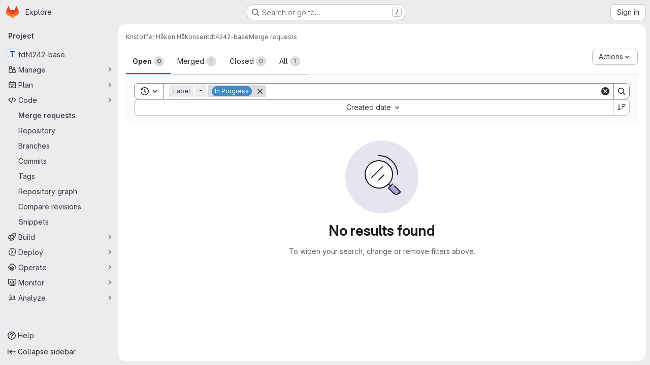

--- FILE ---
content_type: text/css; charset=utf-8
request_url: https://gitlab.stud.idi.ntnu.no/assets/page_bundles/commit_description-9e7efe20f0cef17d0606edabfad0418e9eb224aaeaa2dae32c817060fa60abcc.css
body_size: 86
content:
.commit-description,.commit-row-description{padding:8px 0 8px 8px;margin-top:8px;border:0;border-radius:unset;background:none;word-break:normal;overflow-x:auto;border-left:3px solid var(--gl-border-color-default);color:var(--gl-text-color-subtle)}.commit-box{border-top:1px solid var(--gl-border-color-default);padding:16px 0}.commit-box .commit-title{margin:0;color:var(--gl-text-color-default)}
